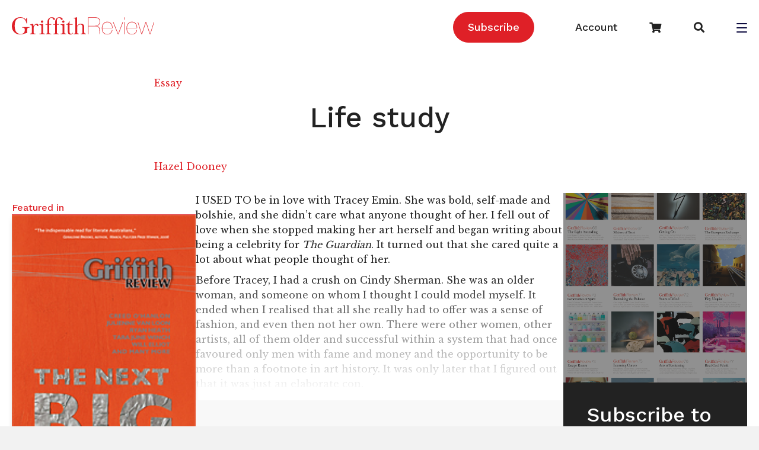

--- FILE ---
content_type: text/html; charset=UTF-8
request_url: https://www.griffithreview.com/articles/life-study/
body_size: 20468
content:
<!DOCTYPE html>
<html lang="en-US">

<head>
		<meta charset="UTF-8" />
<script>
var gform;gform||(document.addEventListener("gform_main_scripts_loaded",function(){gform.scriptsLoaded=!0}),document.addEventListener("gform/theme/scripts_loaded",function(){gform.themeScriptsLoaded=!0}),window.addEventListener("DOMContentLoaded",function(){gform.domLoaded=!0}),gform={domLoaded:!1,scriptsLoaded:!1,themeScriptsLoaded:!1,isFormEditor:()=>"function"==typeof InitializeEditor,callIfLoaded:function(o){return!(!gform.domLoaded||!gform.scriptsLoaded||!gform.themeScriptsLoaded&&!gform.isFormEditor()||(gform.isFormEditor()&&console.warn("The use of gform.initializeOnLoaded() is deprecated in the form editor context and will be removed in Gravity Forms 3.1."),o(),0))},initializeOnLoaded:function(o){gform.callIfLoaded(o)||(document.addEventListener("gform_main_scripts_loaded",()=>{gform.scriptsLoaded=!0,gform.callIfLoaded(o)}),document.addEventListener("gform/theme/scripts_loaded",()=>{gform.themeScriptsLoaded=!0,gform.callIfLoaded(o)}),window.addEventListener("DOMContentLoaded",()=>{gform.domLoaded=!0,gform.callIfLoaded(o)}))},hooks:{action:{},filter:{}},addAction:function(o,r,e,t){gform.addHook("action",o,r,e,t)},addFilter:function(o,r,e,t){gform.addHook("filter",o,r,e,t)},doAction:function(o){gform.doHook("action",o,arguments)},applyFilters:function(o){return gform.doHook("filter",o,arguments)},removeAction:function(o,r){gform.removeHook("action",o,r)},removeFilter:function(o,r,e){gform.removeHook("filter",o,r,e)},addHook:function(o,r,e,t,n){null==gform.hooks[o][r]&&(gform.hooks[o][r]=[]);var d=gform.hooks[o][r];null==n&&(n=r+"_"+d.length),gform.hooks[o][r].push({tag:n,callable:e,priority:t=null==t?10:t})},doHook:function(r,o,e){var t;if(e=Array.prototype.slice.call(e,1),null!=gform.hooks[r][o]&&((o=gform.hooks[r][o]).sort(function(o,r){return o.priority-r.priority}),o.forEach(function(o){"function"!=typeof(t=o.callable)&&(t=window[t]),"action"==r?t.apply(null,e):e[0]=t.apply(null,e)})),"filter"==r)return e[0]},removeHook:function(o,r,t,n){var e;null!=gform.hooks[o][r]&&(e=(e=gform.hooks[o][r]).filter(function(o,r,e){return!!(null!=n&&n!=o.tag||null!=t&&t!=o.priority)}),gform.hooks[o][r]=e)}});
</script>

	<meta name='viewport' content='width=device-width, initial-scale=1.0' />
	<meta http-equiv='X-UA-Compatible' content='IE=edge' />
	
	<!-- Google Tag Manager -->
<script>(function(w,d,s,l,i){w[l]=w[l]||[];w[l].push({'gtm.start':
new Date().getTime(),event:'gtm.js'});var f=d.getElementsByTagName(s)[0],
j=d.createElement(s),dl=l!='dataLayer'?'&l='+l:'';j.async=true;j.src=
'https://www.googletagmanager.com/gtm.js?id='+i+dl;f.parentNode.insertBefore(j,f);
})(window,document,'script','dataLayer','GTM-5QTX4RX');</script>
<!-- End Google Tag Manager -->

	<link rel="profile" href="https://gmpg.org/xfn/11" />
	<meta name='robots' content='index, follow, max-image-preview:large, max-snippet:-1, max-video-preview:-1' />
	<style>img:is([sizes="auto" i], [sizes^="auto," i]) { contain-intrinsic-size: 3000px 1500px }</style>
	
<!-- Social Warfare v4.5.6 https://warfareplugins.com - BEGINNING OF OUTPUT -->
<style>
	@font-face {
		font-family: "sw-icon-font";
		src:url("https://www.griffithreview.com/wp-content/plugins/social-warfare/assets/fonts/sw-icon-font.eot?ver=4.5.6");
		src:url("https://www.griffithreview.com/wp-content/plugins/social-warfare/assets/fonts/sw-icon-font.eot?ver=4.5.6#iefix") format("embedded-opentype"),
		url("https://www.griffithreview.com/wp-content/plugins/social-warfare/assets/fonts/sw-icon-font.woff?ver=4.5.6") format("woff"),
		url("https://www.griffithreview.com/wp-content/plugins/social-warfare/assets/fonts/sw-icon-font.ttf?ver=4.5.6") format("truetype"),
		url("https://www.griffithreview.com/wp-content/plugins/social-warfare/assets/fonts/sw-icon-font.svg?ver=4.5.6#1445203416") format("svg");
		font-weight: normal;
		font-style: normal;
		font-display:block;
	}
</style>
<!-- Social Warfare v4.5.6 https://warfareplugins.com - END OF OUTPUT -->


	<!-- This site is optimized with the Yoast SEO Premium plugin v26.3 (Yoast SEO v26.3) - https://yoast.com/wordpress/plugins/seo/ -->
	<title>Life study - Griffith Review</title>
	<link rel="canonical" href="https://www.griffithreview.com/articles/life-study/" />
	<meta property="og:locale" content="en_US" />
	<meta property="og:type" content="article" />
	<meta property="og:title" content="Life study" />
	<meta property="og:description" content="I USED TO be in love with Tracey Emin. She was bold, self-made and bolshie, and she didn&#8217;t care what anyone thought of her. I fell out of love when she stopped making her art herself and began writing about being a celebrity for The Guardian. It turned out that she cared quite a lot about&hellip;" />
	<meta property="og:url" content="https://www.griffithreview.com/articles/life-study/" />
	<meta property="og:site_name" content="Griffith Review" />
	<meta property="article:publisher" content="https://www.facebook.com/griffithreview" />
	<meta property="article:modified_time" content="2023-03-06T04:50:47+00:00" />
	<meta property="og:image" content="https://www.griffithreview.com/wp-content/uploads/GR-in-circle.GriffithRED-e1502076454330.png" />
	<meta property="og:image:width" content="200" />
	<meta property="og:image:height" content="200" />
	<meta property="og:image:type" content="image/png" />
	<meta name="twitter:card" content="summary_large_image" />
	<meta name="twitter:site" content="@griffithreview" />
	<meta name="twitter:label1" content="Est. reading time" />
	<meta name="twitter:data1" content="15 minutes" />
	<script type="application/ld+json" class="yoast-schema-graph">{"@context":"https://schema.org","@graph":[{"@type":"WebPage","@id":"https://www.griffithreview.com/articles/life-study/","url":"https://www.griffithreview.com/articles/life-study/","name":"Life study - Griffith Review","isPartOf":{"@id":"https://www.griffithreview.com/#website"},"datePublished":"2013-02-19T02:42:18+00:00","dateModified":"2023-03-06T04:50:47+00:00","breadcrumb":{"@id":"https://www.griffithreview.com/articles/life-study/#breadcrumb"},"inLanguage":"en-US","potentialAction":[{"@type":"ReadAction","target":["https://www.griffithreview.com/articles/life-study/"]}]},{"@type":"BreadcrumbList","@id":"https://www.griffithreview.com/articles/life-study/#breadcrumb","itemListElement":[{"@type":"ListItem","position":1,"name":"Home","item":"https://www.griffithreview.com/"},{"@type":"ListItem","position":2,"name":"Articles","item":"https://www.griffithreview.com/articles/"},{"@type":"ListItem","position":3,"name":"Life study"}]},{"@type":"WebSite","@id":"https://www.griffithreview.com/#website","url":"https://www.griffithreview.com/","name":"griffithreview.com","description":"A quarterly of new writing and ideas","publisher":{"@id":"https://www.griffithreview.com/#organization"},"potentialAction":[{"@type":"SearchAction","target":{"@type":"EntryPoint","urlTemplate":"https://www.griffithreview.com/?s={search_term_string}"},"query-input":{"@type":"PropertyValueSpecification","valueRequired":true,"valueName":"search_term_string"}}],"inLanguage":"en-US"},{"@type":"Organization","@id":"https://www.griffithreview.com/#organization","name":"griffithreview.com","url":"https://www.griffithreview.com/","logo":{"@type":"ImageObject","inLanguage":"en-US","@id":"https://www.griffithreview.com/#/schema/logo/image/","url":"https://www.griffithreview.com/wp-content/uploads/2023/05/Griffith-Review-horizontal-logo-cmyk-3-scaled.jpg","contentUrl":"https://www.griffithreview.com/wp-content/uploads/2023/05/Griffith-Review-horizontal-logo-cmyk-3-scaled.jpg","width":2560,"height":346,"caption":"griffithreview.com"},"image":{"@id":"https://www.griffithreview.com/#/schema/logo/image/"},"sameAs":["https://www.facebook.com/griffithreview","https://x.com/griffithreview","https://www.instagram.com/griffithreview/"]}]}</script>
	<!-- / Yoast SEO Premium plugin. -->


<link rel='dns-prefetch' href='//fonts.googleapis.com' />
<link href='https://fonts.gstatic.com' crossorigin rel='preconnect' />
<link rel="alternate" type="application/rss+xml" title="Griffith Review &raquo; Feed" href="https://www.griffithreview.com/feed/" />
<link rel="alternate" type="application/rss+xml" title="Griffith Review &raquo; Comments Feed" href="https://www.griffithreview.com/comments/feed/" />
<link rel="preload" href="https://www.griffithreview.com/wp-content/plugins/bb-plugin/fonts/fontawesome/5.15.4/webfonts/fa-brands-400.woff2" as="font" type="font/woff2" crossorigin="anonymous">
<link rel="preload" href="https://www.griffithreview.com/wp-content/plugins/bb-plugin/fonts/fontawesome/5.15.4/webfonts/fa-solid-900.woff2" as="font" type="font/woff2" crossorigin="anonymous">
<link rel="preload" href="https://www.griffithreview.com/wp-content/plugins/bb-plugin/fonts/fontawesome/5.15.4/webfonts/fa-regular-400.woff2" as="font" type="font/woff2" crossorigin="anonymous">
<script>
window._wpemojiSettings = {"baseUrl":"https:\/\/s.w.org\/images\/core\/emoji\/16.0.1\/72x72\/","ext":".png","svgUrl":"https:\/\/s.w.org\/images\/core\/emoji\/16.0.1\/svg\/","svgExt":".svg","source":{"concatemoji":"https:\/\/www.griffithreview.com\/wp-includes\/js\/wp-emoji-release.min.js?ver=6.8.3"}};
/*! This file is auto-generated */
!function(s,n){var o,i,e;function c(e){try{var t={supportTests:e,timestamp:(new Date).valueOf()};sessionStorage.setItem(o,JSON.stringify(t))}catch(e){}}function p(e,t,n){e.clearRect(0,0,e.canvas.width,e.canvas.height),e.fillText(t,0,0);var t=new Uint32Array(e.getImageData(0,0,e.canvas.width,e.canvas.height).data),a=(e.clearRect(0,0,e.canvas.width,e.canvas.height),e.fillText(n,0,0),new Uint32Array(e.getImageData(0,0,e.canvas.width,e.canvas.height).data));return t.every(function(e,t){return e===a[t]})}function u(e,t){e.clearRect(0,0,e.canvas.width,e.canvas.height),e.fillText(t,0,0);for(var n=e.getImageData(16,16,1,1),a=0;a<n.data.length;a++)if(0!==n.data[a])return!1;return!0}function f(e,t,n,a){switch(t){case"flag":return n(e,"\ud83c\udff3\ufe0f\u200d\u26a7\ufe0f","\ud83c\udff3\ufe0f\u200b\u26a7\ufe0f")?!1:!n(e,"\ud83c\udde8\ud83c\uddf6","\ud83c\udde8\u200b\ud83c\uddf6")&&!n(e,"\ud83c\udff4\udb40\udc67\udb40\udc62\udb40\udc65\udb40\udc6e\udb40\udc67\udb40\udc7f","\ud83c\udff4\u200b\udb40\udc67\u200b\udb40\udc62\u200b\udb40\udc65\u200b\udb40\udc6e\u200b\udb40\udc67\u200b\udb40\udc7f");case"emoji":return!a(e,"\ud83e\udedf")}return!1}function g(e,t,n,a){var r="undefined"!=typeof WorkerGlobalScope&&self instanceof WorkerGlobalScope?new OffscreenCanvas(300,150):s.createElement("canvas"),o=r.getContext("2d",{willReadFrequently:!0}),i=(o.textBaseline="top",o.font="600 32px Arial",{});return e.forEach(function(e){i[e]=t(o,e,n,a)}),i}function t(e){var t=s.createElement("script");t.src=e,t.defer=!0,s.head.appendChild(t)}"undefined"!=typeof Promise&&(o="wpEmojiSettingsSupports",i=["flag","emoji"],n.supports={everything:!0,everythingExceptFlag:!0},e=new Promise(function(e){s.addEventListener("DOMContentLoaded",e,{once:!0})}),new Promise(function(t){var n=function(){try{var e=JSON.parse(sessionStorage.getItem(o));if("object"==typeof e&&"number"==typeof e.timestamp&&(new Date).valueOf()<e.timestamp+604800&&"object"==typeof e.supportTests)return e.supportTests}catch(e){}return null}();if(!n){if("undefined"!=typeof Worker&&"undefined"!=typeof OffscreenCanvas&&"undefined"!=typeof URL&&URL.createObjectURL&&"undefined"!=typeof Blob)try{var e="postMessage("+g.toString()+"("+[JSON.stringify(i),f.toString(),p.toString(),u.toString()].join(",")+"));",a=new Blob([e],{type:"text/javascript"}),r=new Worker(URL.createObjectURL(a),{name:"wpTestEmojiSupports"});return void(r.onmessage=function(e){c(n=e.data),r.terminate(),t(n)})}catch(e){}c(n=g(i,f,p,u))}t(n)}).then(function(e){for(var t in e)n.supports[t]=e[t],n.supports.everything=n.supports.everything&&n.supports[t],"flag"!==t&&(n.supports.everythingExceptFlag=n.supports.everythingExceptFlag&&n.supports[t]);n.supports.everythingExceptFlag=n.supports.everythingExceptFlag&&!n.supports.flag,n.DOMReady=!1,n.readyCallback=function(){n.DOMReady=!0}}).then(function(){return e}).then(function(){var e;n.supports.everything||(n.readyCallback(),(e=n.source||{}).concatemoji?t(e.concatemoji):e.wpemoji&&e.twemoji&&(t(e.twemoji),t(e.wpemoji)))}))}((window,document),window._wpemojiSettings);
</script>

<link rel='stylesheet' id='social-warfare-block-css-css' href='https://www.griffithreview.com/wp-content/plugins/social-warfare/assets/js/post-editor/dist/blocks.style.build.css?ver=6.8.3' media='all' />
<style id='wp-emoji-styles-inline-css'>

	img.wp-smiley, img.emoji {
		display: inline !important;
		border: none !important;
		box-shadow: none !important;
		height: 1em !important;
		width: 1em !important;
		margin: 0 0.07em !important;
		vertical-align: -0.1em !important;
		background: none !important;
		padding: 0 !important;
	}
</style>
<link rel='stylesheet' id='wp-block-library-css' href='https://www.griffithreview.com/wp-includes/css/dist/block-library/style.min.css?ver=6.8.3' media='all' />
<style id='wp-block-library-theme-inline-css'>
.wp-block-audio :where(figcaption){color:#555;font-size:13px;text-align:center}.is-dark-theme .wp-block-audio :where(figcaption){color:#ffffffa6}.wp-block-audio{margin:0 0 1em}.wp-block-code{border:1px solid #ccc;border-radius:4px;font-family:Menlo,Consolas,monaco,monospace;padding:.8em 1em}.wp-block-embed :where(figcaption){color:#555;font-size:13px;text-align:center}.is-dark-theme .wp-block-embed :where(figcaption){color:#ffffffa6}.wp-block-embed{margin:0 0 1em}.blocks-gallery-caption{color:#555;font-size:13px;text-align:center}.is-dark-theme .blocks-gallery-caption{color:#ffffffa6}:root :where(.wp-block-image figcaption){color:#555;font-size:13px;text-align:center}.is-dark-theme :root :where(.wp-block-image figcaption){color:#ffffffa6}.wp-block-image{margin:0 0 1em}.wp-block-pullquote{border-bottom:4px solid;border-top:4px solid;color:currentColor;margin-bottom:1.75em}.wp-block-pullquote cite,.wp-block-pullquote footer,.wp-block-pullquote__citation{color:currentColor;font-size:.8125em;font-style:normal;text-transform:uppercase}.wp-block-quote{border-left:.25em solid;margin:0 0 1.75em;padding-left:1em}.wp-block-quote cite,.wp-block-quote footer{color:currentColor;font-size:.8125em;font-style:normal;position:relative}.wp-block-quote:where(.has-text-align-right){border-left:none;border-right:.25em solid;padding-left:0;padding-right:1em}.wp-block-quote:where(.has-text-align-center){border:none;padding-left:0}.wp-block-quote.is-large,.wp-block-quote.is-style-large,.wp-block-quote:where(.is-style-plain){border:none}.wp-block-search .wp-block-search__label{font-weight:700}.wp-block-search__button{border:1px solid #ccc;padding:.375em .625em}:where(.wp-block-group.has-background){padding:1.25em 2.375em}.wp-block-separator.has-css-opacity{opacity:.4}.wp-block-separator{border:none;border-bottom:2px solid;margin-left:auto;margin-right:auto}.wp-block-separator.has-alpha-channel-opacity{opacity:1}.wp-block-separator:not(.is-style-wide):not(.is-style-dots){width:100px}.wp-block-separator.has-background:not(.is-style-dots){border-bottom:none;height:1px}.wp-block-separator.has-background:not(.is-style-wide):not(.is-style-dots){height:2px}.wp-block-table{margin:0 0 1em}.wp-block-table td,.wp-block-table th{word-break:normal}.wp-block-table :where(figcaption){color:#555;font-size:13px;text-align:center}.is-dark-theme .wp-block-table :where(figcaption){color:#ffffffa6}.wp-block-video :where(figcaption){color:#555;font-size:13px;text-align:center}.is-dark-theme .wp-block-video :where(figcaption){color:#ffffffa6}.wp-block-video{margin:0 0 1em}:root :where(.wp-block-template-part.has-background){margin-bottom:0;margin-top:0;padding:1.25em 2.375em}
</style>
<style id='classic-theme-styles-inline-css'>
/*! This file is auto-generated */
.wp-block-button__link{color:#fff;background-color:#32373c;border-radius:9999px;box-shadow:none;text-decoration:none;padding:calc(.667em + 2px) calc(1.333em + 2px);font-size:1.125em}.wp-block-file__button{background:#32373c;color:#fff;text-decoration:none}
</style>
<style id='safe-svg-svg-icon-style-inline-css'>
.safe-svg-cover{text-align:center}.safe-svg-cover .safe-svg-inside{display:inline-block;max-width:100%}.safe-svg-cover svg{fill:currentColor;height:100%;max-height:100%;max-width:100%;width:100%}

</style>
<style id='global-styles-inline-css'>
:root{--wp--preset--aspect-ratio--square: 1;--wp--preset--aspect-ratio--4-3: 4/3;--wp--preset--aspect-ratio--3-4: 3/4;--wp--preset--aspect-ratio--3-2: 3/2;--wp--preset--aspect-ratio--2-3: 2/3;--wp--preset--aspect-ratio--16-9: 16/9;--wp--preset--aspect-ratio--9-16: 9/16;--wp--preset--color--black: #000000;--wp--preset--color--cyan-bluish-gray: #abb8c3;--wp--preset--color--white: #ffffff;--wp--preset--color--pale-pink: #f78da7;--wp--preset--color--vivid-red: #cf2e2e;--wp--preset--color--luminous-vivid-orange: #ff6900;--wp--preset--color--luminous-vivid-amber: #fcb900;--wp--preset--color--light-green-cyan: #7bdcb5;--wp--preset--color--vivid-green-cyan: #00d084;--wp--preset--color--pale-cyan-blue: #8ed1fc;--wp--preset--color--vivid-cyan-blue: #0693e3;--wp--preset--color--vivid-purple: #9b51e0;--wp--preset--color--fl-heading-text: #222222;--wp--preset--color--fl-body-bg: #f2f2f2;--wp--preset--color--fl-body-text: #222222;--wp--preset--color--fl-accent: #df2027;--wp--preset--color--fl-accent-hover: #222222;--wp--preset--color--fl-topbar-bg: #ffffff;--wp--preset--color--fl-topbar-text: #000000;--wp--preset--color--fl-topbar-link: #428bca;--wp--preset--color--fl-topbar-hover: #428bca;--wp--preset--color--fl-header-bg: #ffffff;--wp--preset--color--fl-header-text: #000000;--wp--preset--color--fl-header-link: #428bca;--wp--preset--color--fl-header-hover: #428bca;--wp--preset--color--fl-nav-bg: #ffffff;--wp--preset--color--fl-nav-link: #428bca;--wp--preset--color--fl-nav-hover: #428bca;--wp--preset--color--fl-content-bg: #ffffff;--wp--preset--color--fl-footer-widgets-bg: #ffffff;--wp--preset--color--fl-footer-widgets-text: #000000;--wp--preset--color--fl-footer-widgets-link: #428bca;--wp--preset--color--fl-footer-widgets-hover: #428bca;--wp--preset--color--fl-footer-bg: #ffffff;--wp--preset--color--fl-footer-text: #000000;--wp--preset--color--fl-footer-link: #428bca;--wp--preset--color--fl-footer-hover: #428bca;--wp--preset--gradient--vivid-cyan-blue-to-vivid-purple: linear-gradient(135deg,rgba(6,147,227,1) 0%,rgb(155,81,224) 100%);--wp--preset--gradient--light-green-cyan-to-vivid-green-cyan: linear-gradient(135deg,rgb(122,220,180) 0%,rgb(0,208,130) 100%);--wp--preset--gradient--luminous-vivid-amber-to-luminous-vivid-orange: linear-gradient(135deg,rgba(252,185,0,1) 0%,rgba(255,105,0,1) 100%);--wp--preset--gradient--luminous-vivid-orange-to-vivid-red: linear-gradient(135deg,rgba(255,105,0,1) 0%,rgb(207,46,46) 100%);--wp--preset--gradient--very-light-gray-to-cyan-bluish-gray: linear-gradient(135deg,rgb(238,238,238) 0%,rgb(169,184,195) 100%);--wp--preset--gradient--cool-to-warm-spectrum: linear-gradient(135deg,rgb(74,234,220) 0%,rgb(151,120,209) 20%,rgb(207,42,186) 40%,rgb(238,44,130) 60%,rgb(251,105,98) 80%,rgb(254,248,76) 100%);--wp--preset--gradient--blush-light-purple: linear-gradient(135deg,rgb(255,206,236) 0%,rgb(152,150,240) 100%);--wp--preset--gradient--blush-bordeaux: linear-gradient(135deg,rgb(254,205,165) 0%,rgb(254,45,45) 50%,rgb(107,0,62) 100%);--wp--preset--gradient--luminous-dusk: linear-gradient(135deg,rgb(255,203,112) 0%,rgb(199,81,192) 50%,rgb(65,88,208) 100%);--wp--preset--gradient--pale-ocean: linear-gradient(135deg,rgb(255,245,203) 0%,rgb(182,227,212) 50%,rgb(51,167,181) 100%);--wp--preset--gradient--electric-grass: linear-gradient(135deg,rgb(202,248,128) 0%,rgb(113,206,126) 100%);--wp--preset--gradient--midnight: linear-gradient(135deg,rgb(2,3,129) 0%,rgb(40,116,252) 100%);--wp--preset--font-size--small: 13px;--wp--preset--font-size--medium: 20px;--wp--preset--font-size--large: 36px;--wp--preset--font-size--x-large: 42px;--wp--preset--spacing--20: 0.44rem;--wp--preset--spacing--30: 0.67rem;--wp--preset--spacing--40: 1rem;--wp--preset--spacing--50: 1.5rem;--wp--preset--spacing--60: 2.25rem;--wp--preset--spacing--70: 3.38rem;--wp--preset--spacing--80: 5.06rem;--wp--preset--shadow--natural: 6px 6px 9px rgba(0, 0, 0, 0.2);--wp--preset--shadow--deep: 12px 12px 50px rgba(0, 0, 0, 0.4);--wp--preset--shadow--sharp: 6px 6px 0px rgba(0, 0, 0, 0.2);--wp--preset--shadow--outlined: 6px 6px 0px -3px rgba(255, 255, 255, 1), 6px 6px rgba(0, 0, 0, 1);--wp--preset--shadow--crisp: 6px 6px 0px rgba(0, 0, 0, 1);}:where(.is-layout-flex){gap: 0.5em;}:where(.is-layout-grid){gap: 0.5em;}body .is-layout-flex{display: flex;}.is-layout-flex{flex-wrap: wrap;align-items: center;}.is-layout-flex > :is(*, div){margin: 0;}body .is-layout-grid{display: grid;}.is-layout-grid > :is(*, div){margin: 0;}:where(.wp-block-columns.is-layout-flex){gap: 2em;}:where(.wp-block-columns.is-layout-grid){gap: 2em;}:where(.wp-block-post-template.is-layout-flex){gap: 1.25em;}:where(.wp-block-post-template.is-layout-grid){gap: 1.25em;}.has-black-color{color: var(--wp--preset--color--black) !important;}.has-cyan-bluish-gray-color{color: var(--wp--preset--color--cyan-bluish-gray) !important;}.has-white-color{color: var(--wp--preset--color--white) !important;}.has-pale-pink-color{color: var(--wp--preset--color--pale-pink) !important;}.has-vivid-red-color{color: var(--wp--preset--color--vivid-red) !important;}.has-luminous-vivid-orange-color{color: var(--wp--preset--color--luminous-vivid-orange) !important;}.has-luminous-vivid-amber-color{color: var(--wp--preset--color--luminous-vivid-amber) !important;}.has-light-green-cyan-color{color: var(--wp--preset--color--light-green-cyan) !important;}.has-vivid-green-cyan-color{color: var(--wp--preset--color--vivid-green-cyan) !important;}.has-pale-cyan-blue-color{color: var(--wp--preset--color--pale-cyan-blue) !important;}.has-vivid-cyan-blue-color{color: var(--wp--preset--color--vivid-cyan-blue) !important;}.has-vivid-purple-color{color: var(--wp--preset--color--vivid-purple) !important;}.has-black-background-color{background-color: var(--wp--preset--color--black) !important;}.has-cyan-bluish-gray-background-color{background-color: var(--wp--preset--color--cyan-bluish-gray) !important;}.has-white-background-color{background-color: var(--wp--preset--color--white) !important;}.has-pale-pink-background-color{background-color: var(--wp--preset--color--pale-pink) !important;}.has-vivid-red-background-color{background-color: var(--wp--preset--color--vivid-red) !important;}.has-luminous-vivid-orange-background-color{background-color: var(--wp--preset--color--luminous-vivid-orange) !important;}.has-luminous-vivid-amber-background-color{background-color: var(--wp--preset--color--luminous-vivid-amber) !important;}.has-light-green-cyan-background-color{background-color: var(--wp--preset--color--light-green-cyan) !important;}.has-vivid-green-cyan-background-color{background-color: var(--wp--preset--color--vivid-green-cyan) !important;}.has-pale-cyan-blue-background-color{background-color: var(--wp--preset--color--pale-cyan-blue) !important;}.has-vivid-cyan-blue-background-color{background-color: var(--wp--preset--color--vivid-cyan-blue) !important;}.has-vivid-purple-background-color{background-color: var(--wp--preset--color--vivid-purple) !important;}.has-black-border-color{border-color: var(--wp--preset--color--black) !important;}.has-cyan-bluish-gray-border-color{border-color: var(--wp--preset--color--cyan-bluish-gray) !important;}.has-white-border-color{border-color: var(--wp--preset--color--white) !important;}.has-pale-pink-border-color{border-color: var(--wp--preset--color--pale-pink) !important;}.has-vivid-red-border-color{border-color: var(--wp--preset--color--vivid-red) !important;}.has-luminous-vivid-orange-border-color{border-color: var(--wp--preset--color--luminous-vivid-orange) !important;}.has-luminous-vivid-amber-border-color{border-color: var(--wp--preset--color--luminous-vivid-amber) !important;}.has-light-green-cyan-border-color{border-color: var(--wp--preset--color--light-green-cyan) !important;}.has-vivid-green-cyan-border-color{border-color: var(--wp--preset--color--vivid-green-cyan) !important;}.has-pale-cyan-blue-border-color{border-color: var(--wp--preset--color--pale-cyan-blue) !important;}.has-vivid-cyan-blue-border-color{border-color: var(--wp--preset--color--vivid-cyan-blue) !important;}.has-vivid-purple-border-color{border-color: var(--wp--preset--color--vivid-purple) !important;}.has-vivid-cyan-blue-to-vivid-purple-gradient-background{background: var(--wp--preset--gradient--vivid-cyan-blue-to-vivid-purple) !important;}.has-light-green-cyan-to-vivid-green-cyan-gradient-background{background: var(--wp--preset--gradient--light-green-cyan-to-vivid-green-cyan) !important;}.has-luminous-vivid-amber-to-luminous-vivid-orange-gradient-background{background: var(--wp--preset--gradient--luminous-vivid-amber-to-luminous-vivid-orange) !important;}.has-luminous-vivid-orange-to-vivid-red-gradient-background{background: var(--wp--preset--gradient--luminous-vivid-orange-to-vivid-red) !important;}.has-very-light-gray-to-cyan-bluish-gray-gradient-background{background: var(--wp--preset--gradient--very-light-gray-to-cyan-bluish-gray) !important;}.has-cool-to-warm-spectrum-gradient-background{background: var(--wp--preset--gradient--cool-to-warm-spectrum) !important;}.has-blush-light-purple-gradient-background{background: var(--wp--preset--gradient--blush-light-purple) !important;}.has-blush-bordeaux-gradient-background{background: var(--wp--preset--gradient--blush-bordeaux) !important;}.has-luminous-dusk-gradient-background{background: var(--wp--preset--gradient--luminous-dusk) !important;}.has-pale-ocean-gradient-background{background: var(--wp--preset--gradient--pale-ocean) !important;}.has-electric-grass-gradient-background{background: var(--wp--preset--gradient--electric-grass) !important;}.has-midnight-gradient-background{background: var(--wp--preset--gradient--midnight) !important;}.has-small-font-size{font-size: var(--wp--preset--font-size--small) !important;}.has-medium-font-size{font-size: var(--wp--preset--font-size--medium) !important;}.has-large-font-size{font-size: var(--wp--preset--font-size--large) !important;}.has-x-large-font-size{font-size: var(--wp--preset--font-size--x-large) !important;}
:where(.wp-block-post-template.is-layout-flex){gap: 1.25em;}:where(.wp-block-post-template.is-layout-grid){gap: 1.25em;}
:where(.wp-block-columns.is-layout-flex){gap: 2em;}:where(.wp-block-columns.is-layout-grid){gap: 2em;}
:root :where(.wp-block-pullquote){font-size: 1.5em;line-height: 1.6;}
</style>
<link rel='stylesheet' id='woocommerce-layout-css' href='https://www.griffithreview.com/wp-content/plugins/woocommerce/assets/css/woocommerce-layout.css?ver=10.3.7' media='all' />
<link rel='stylesheet' id='woocommerce-smallscreen-css' href='https://www.griffithreview.com/wp-content/plugins/woocommerce/assets/css/woocommerce-smallscreen.css?ver=10.3.7' media='only screen and (max-width: 767px)' />
<link rel='stylesheet' id='woocommerce-general-css' href='https://www.griffithreview.com/wp-content/plugins/woocommerce/assets/css/woocommerce.css?ver=10.3.7' media='all' />
<style id='woocommerce-inline-inline-css'>
.woocommerce form .form-row .required { visibility: visible; }
</style>
<link rel='stylesheet' id='font-awesome-5-css' href='https://www.griffithreview.com/wp-content/plugins/bb-plugin/fonts/fontawesome/5.15.4/css/all.min.css?ver=2.9.4' media='all' />
<link rel='stylesheet' id='dashicons-css' href='https://www.griffithreview.com/wp-includes/css/dashicons.min.css?ver=6.8.3' media='all' />
<link rel='stylesheet' id='fl-builder-layout-bundle-f850a81425b004d99fdf04bef66cc998-css' href='https://www.griffithreview.com/wp-content/uploads/bb-plugin/cache/f850a81425b004d99fdf04bef66cc998-layout-bundle.css?ver=2.9.4-1.5.2' media='all' />
<link rel='stylesheet' id='social_warfare-css' href='https://www.griffithreview.com/wp-content/plugins/social-warfare/assets/css/style.min.css?ver=4.5.6' media='all' />
<link rel='stylesheet' id='brands-styles-css' href='https://www.griffithreview.com/wp-content/plugins/woocommerce/assets/css/brands.css?ver=10.3.7' media='all' />
<link rel='stylesheet' id='searchwp-forms-css' href='https://www.griffithreview.com/wp-content/plugins/searchwp/assets/css/frontend/search-forms.min.css?ver=4.5.3' media='all' />
<link rel='stylesheet' id='jquery-magnificpopup-css' href='https://www.griffithreview.com/wp-content/plugins/bb-plugin/css/jquery.magnificpopup.min.css?ver=2.9.4' media='all' />
<link rel='stylesheet' id='base-css' href='https://www.griffithreview.com/wp-content/themes/bb-theme/css/base.min.css?ver=1.7.19' media='all' />
<link rel='stylesheet' id='fl-automator-skin-css' href='https://www.griffithreview.com/wp-content/uploads/bb-theme/skin-690fac8f4d37c.css?ver=1.7.19' media='all' />
<link rel='stylesheet' id='fl-child-theme-css' href='https://www.griffithreview.com/wp-content/themes/griffith-review/style.css?ver=6.8.3' media='all' />
<link rel='stylesheet' id='fl-builder-google-fonts-e955c9c3d0391e2be19d3e1e3e559cb3-css' href='//fonts.googleapis.com/css?family=Libre+Baskerville%3A400%2C300%2C700%7CWork+Sans%3A500%2C700%2C400&#038;ver=6.8.3' media='all' />
<script src="https://www.griffithreview.com/wp-includes/js/jquery/jquery.min.js?ver=3.7.1" id="jquery-core-js"></script>
<script src="https://www.griffithreview.com/wp-includes/js/jquery/jquery-migrate.min.js?ver=3.4.1" id="jquery-migrate-js"></script>
<script src="https://www.griffithreview.com/wp-content/plugins/woocommerce/assets/js/jquery-blockui/jquery.blockUI.min.js?ver=2.7.0-wc.10.3.7" id="wc-jquery-blockui-js" defer data-wp-strategy="defer"></script>
<script id="wc-add-to-cart-js-extra">
var wc_add_to_cart_params = {"ajax_url":"\/wp-admin\/admin-ajax.php","wc_ajax_url":"\/?wc-ajax=%%endpoint%%","i18n_view_cart":"View cart","cart_url":"https:\/\/www.griffithreview.com\/cart\/","is_cart":"","cart_redirect_after_add":"yes"};
</script>
<script src="https://www.griffithreview.com/wp-content/plugins/woocommerce/assets/js/frontend/add-to-cart.min.js?ver=10.3.7" id="wc-add-to-cart-js" defer data-wp-strategy="defer"></script>
<script src="https://www.griffithreview.com/wp-content/plugins/woocommerce/assets/js/js-cookie/js.cookie.min.js?ver=2.1.4-wc.10.3.7" id="wc-js-cookie-js" defer data-wp-strategy="defer"></script>
<script id="woocommerce-js-extra">
var woocommerce_params = {"ajax_url":"\/wp-admin\/admin-ajax.php","wc_ajax_url":"\/?wc-ajax=%%endpoint%%","i18n_password_show":"Show password","i18n_password_hide":"Hide password"};
</script>
<script src="https://www.griffithreview.com/wp-content/plugins/woocommerce/assets/js/frontend/woocommerce.min.js?ver=10.3.7" id="woocommerce-js" defer data-wp-strategy="defer"></script>
<link rel="https://api.w.org/" href="https://www.griffithreview.com/wp-json/" /><link rel="alternate" title="JSON" type="application/json" href="https://www.griffithreview.com/wp-json/wp/v2/articles/4445" /><link rel="EditURI" type="application/rsd+xml" title="RSD" href="https://www.griffithreview.com/xmlrpc.php?rsd" />
<link rel='shortlink' href='https://www.griffithreview.com/?p=4445' />
<link rel="alternate" title="oEmbed (JSON)" type="application/json+oembed" href="https://www.griffithreview.com/wp-json/oembed/1.0/embed?url=https%3A%2F%2Fwww.griffithreview.com%2Farticles%2Flife-study%2F" />
<link rel="alternate" title="oEmbed (XML)" type="text/xml+oembed" href="https://www.griffithreview.com/wp-json/oembed/1.0/embed?url=https%3A%2F%2Fwww.griffithreview.com%2Farticles%2Flife-study%2F&#038;format=xml" />
<meta name="generator" content="MadeByFreeBeer"><script type="text/javascript">
  (function(c) {
    var script = document.createElement("script");
    script.src = "https://js.memberful.com/embed.js";
    script.onload = function() { Memberful.setup(c) };
    document.head.appendChild(script);
  })({
    site: ["https:\/\/griffithreview.memberful.com"]  });
</script>
	<noscript><style>.woocommerce-product-gallery{ opacity: 1 !important; }</style></noscript>
			<style id="wp-custom-css">
			.quote-indent {
	padding-left: 40px;
}		</style>
		</head>

<body class="wp-singular articles-template-default single single-articles postid-4445 wp-theme-bb-theme wp-child-theme-griffith-review theme-bb-theme fl-builder-2-9-4 fl-themer-1-5-2 fl-theme-1-7-19 fl-no-js woocommerce-no-js fl-theme-builder-header fl-theme-builder-header-header fl-theme-builder-footer fl-theme-builder-footer-footer fl-theme-builder-singular fl-theme-builder-singular-single-edition-copy fl-framework-base fl-preset-default fl-full-width fl-search-active" itemscope="itemscope" itemtype="https://schema.org/WebPage">
	<!-- Google Tag Manager (noscript) -->
<noscript><iframe src="https://www.googletagmanager.com/ns.html?id=GTM-5QTX4RX"
height="0" width="0" style="display:none;visibility:hidden"></iframe></noscript>
<!-- End Google Tag Manager (noscript) -->
	<a aria-label="Skip to content" class="fl-screen-reader-text" href="#fl-main-content">Skip to content</a>	<div class="fl-page">
		<header class="fl-builder-content fl-builder-content-14 fl-builder-global-templates-locked" data-post-id="14" data-type="header" data-sticky="1" data-sticky-on="all" data-sticky-breakpoint="medium" data-shrink="0" data-overlay="0" data-overlay-bg="transparent" data-shrink-image-height="50px" role="banner" itemscope="itemscope" itemtype="http://schema.org/WPHeader"><div class="fl-row fl-row-full-width fl-row-bg-color fl-node-ojxz5i3lw26k fl-row-default-height fl-row-align-center" data-node="ojxz5i3lw26k">
	<div class="fl-row-content-wrap">
						<div class="fl-row-content fl-row-full-width fl-node-content">
		
<div class="fl-col-group fl-node-nsxqo8t7vpez" data-node="nsxqo8t7vpez">
			<div class="fl-col fl-node-62aiz9ymxul7 fl-col-bg-color" data-node="62aiz9ymxul7">
	<div class="fl-col-content fl-node-content"><div class="fl-module fl-module-header-menu fl-node-g863djuwnqfk" data-node="g863djuwnqfk">
	<div class="fl-module-content fl-node-content">
		
<header id="masthead" class="site-header">
	<div class="header-menu flex space-between align-center">
		<div class="flex align-center logo-menu">
			<a href="https://www.griffithreview.com/" class="site-logo" rel="home">
					<img decoding="async" src="https://www.griffithreview.com/wp-content/uploads/2022/06/logo-text.svg" alt="Griffith Review Logo" />
			</a>
			<div class="menu-nav flex  align-center">
				<div class="main-menu"><ul id="menu-homepage-2022" class="menu"><li id="menu-item-56062" class="menu-item menu-item-type-custom menu-item-object-custom menu-item-has-children menu-item-56062"><a href="https://www.griffithreview.com/editions/past-perfect/">Editions</a>
<ul class="sub-menu">
	<li id="menu-item-56063" class="menu-item menu-item-type-custom menu-item-object-custom menu-item-56063"><a href="https://www.griffithreview.com/editions/best-dressed/">Latest edition</a></li>
	<li id="menu-item-1005755110923" class="menu-item menu-item-type-custom menu-item-object-custom menu-item-1005755110923"><a href="https://www.griffithreview.com/curated-collections/">Collections</a></li>
	<li id="menu-item-56064" class="menu-item menu-item-type-custom menu-item-object-custom menu-item-56064"><a href="https://www.griffithreview.com/editions/">Archive</a></li>
	<li id="menu-item-55901" class="menu-item menu-item-type-custom menu-item-object-custom menu-item-55901"><a href="/contributors/">Contributors</a></li>
</ul>
</li>
<li id="menu-item-55855" class="menu-item menu-item-type-custom menu-item-object-custom menu-item-55855"><a href="/article_type/gr-online/">GR Online</a></li>
<li id="menu-item-55856" class="menu-item menu-item-type-custom menu-item-object-custom menu-item-55856"><a href="/events/">Events</a></li>
<li id="menu-item-55857" class="menu-item menu-item-type-custom menu-item-object-custom menu-item-55857"><a href="/for-writers/">For Writers</a></li>
<li id="menu-item-56263" class="menu-item menu-item-type-custom menu-item-object-custom menu-item-has-children menu-item-56263"><a href="https://www.griffithreview.com/shop-griffith-review/">Shop</a>
<ul class="sub-menu">
	<li id="menu-item-57185" class="menu-item menu-item-type-post_type menu-item-object-page menu-item-57185"><a href="https://www.griffithreview.com/shop-griffith-review/">Subscriptions</a></li>
	<li id="menu-item-57054" class="menu-item menu-item-type-custom menu-item-object-custom menu-item-57054"><a href="/editions/">Single editions</a></li>
	<li id="menu-item-57052" class="menu-item menu-item-type-post_type menu-item-object-page menu-item-57052"><a href="https://www.griffithreview.com/cart/">Cart</a></li>
</ul>
</li>
<li id="menu-item-57278" class="menu-item menu-item-type-custom menu-item-object-custom menu-item-57278"><a href="https://www.griffithreview.com/?memberful_endpoint=auth">Sign in</a></li>
</ul></div>				<div class="social-media">
													<a href="https://www.facebook.com/griffithreview/" class="social">
									<span class="fl-icon">
										<i class="fab fa-facebook-f" aria-hidden="true"></i>
									</span>
								</a>
															<a href="https://twitter.com/GriffithReview" class="social">
									<span class="fl-icon">
										<i class="fab fa-twitter" aria-hidden="true"></i>
									</span>
								</a>
															<a href="https://www.instagram.com/griffithreview/" class="social">
									<span class="fl-icon">
										<i class="fab fa-instagram-square" aria-hidden="true"></i>
									</span>
								</a>
											</div>
				<div class="footer-menu"><ul id="menu-footer-menu" class="menu"><li id="menu-item-55852" class="menu-item menu-item-type-post_type menu-item-object-page menu-item-55852"><a href="https://www.griffithreview.com/about-griffith-review/">About us</a></li>
<li id="menu-item-55870" class="menu-item menu-item-type-post_type menu-item-object-page menu-item-55870"><a href="https://www.griffithreview.com/support-griffith-review/">Support us</a></li>
<li id="menu-item-55871" class="menu-item menu-item-type-post_type menu-item-object-page menu-item-55871"><a href="https://www.griffithreview.com/contact-griffith-review-2/">Contact</a></li>
<li id="menu-item-55875" class="menu-item menu-item-type-post_type menu-item-object-page menu-item-55875"><a href="https://www.griffithreview.com/faqs/">FAQs</a></li>
<li id="menu-item-55874" class="menu-item menu-item-type-post_type menu-item-object-page menu-item-55874"><a href="https://www.griffithreview.com/accessibility/">Accessibility</a></li>
</ul></div>			</div>
		</div>
		<div class="flex align-center menu-highlight">
			<a href="https://griffithreview.memberful.com/account" class="btn sign-in">Account</a>
			<button class="mobmenu flex align-center justify-content" aria-label="Menu">
				<span class="burger">
					<span></span>
				</span>
			</button>
			<a href="/cart" class="cart-button">
				<span class="fl-icon">
					<i class="fas fa-shopping-cart" aria-hidden="true"></i>
				</span>
			</a>
			<a href="/shop/" class="btn contact-us">Subscribe</a>
			<a href="javascript:void();" class="search-button">
				<span class="fl-icon">
					<i class="fas fa-search" aria-hidden="true"></i>
				</span>
			</a>
		</div>
	</div>
	<div class="search-box">
		<div class="search-top flex space-between">
			<a href="https://www.griffithreview.com/" class="site-logo" rel="home">
				<img decoding="async" src="https://www.griffithreview.com/wp-content/uploads/2022/06/logo-text.svg" alt="Griffith Review Logo" />
			</a>		
			<button class="search-close" aria-label="Menu">
				<span class="close">
					<span></span>
				</span>
			</button>
		</div>
		<form aria-label="Search" method="get" role="search" action="https://www.griffithreview.com/" title="Type and press Enter to search.">
	<input aria-label="Search" type="search" class="fl-search-input form-control" name="s" placeholder="Search"  value="" onfocus="if (this.value === 'Search') { this.value = ''; }" onblur="if (this.value === '') this.value='Search';" />
	<button>
		<span class="fl-icon">
			<i class="fas fa-search" aria-hidden="true"></i>
		</span>
	</button>
</form>
	</div>
</header>
	</div>
</div>
</div>
</div>
	</div>
		</div>
	</div>
</div>
</header>		<div id="fl-main-content" class="fl-page-content" itemprop="mainContentOfPage" role="main">

			<div class="fl-builder-content fl-builder-content-55868 fl-builder-global-templates-locked" data-post-id="55868"><div class="fl-row fl-row-full-width fl-row-bg-none fl-node-nlr2xz35gsdw fl-row-default-height fl-row-align-center" data-node="nlr2xz35gsdw">
	<div class="fl-row-content-wrap">
						<div class="fl-row-content fl-row-fixed-width fl-node-content">
		
<div class="fl-col-group fl-node-ar57q8xgwmkt" data-node="ar57q8xgwmkt">
			<div class="fl-col fl-node-ly9rukecqh46 fl-col-bg-color" data-node="ly9rukecqh46">
	<div class="fl-col-content fl-node-content"><div class="fl-module fl-module-rich-text fl-node-9n0r2iw56uja" data-node="9n0r2iw56uja">
	<div class="fl-module-content fl-node-content">
		<div class="fl-rich-text">
	<p><a href="https://www.griffithreview.com/article_type/essay/" rel="tag" class="essay">Essay</a></p>
</div>
	</div>
</div>
<div class="fl-module fl-module-heading fl-node-pnm83qg4jowv" data-node="pnm83qg4jowv">
	<div class="fl-module-content fl-node-content">
		<h2 class="fl-heading">
		<span class="fl-heading-text">Life study</span>
	</h2>
	</div>
</div>
<div class="fl-module fl-module-heading fl-node-nkujmyvz6x25" data-node="nkujmyvz6x25">
	<div class="fl-module-content fl-node-content">
		<h4 class="fl-heading">
		<span class="fl-heading-text"></span>
	</h4>
	</div>
</div>
<div class="fl-module fl-module-rich-text fl-node-mk4b0c8nhg1i" data-node="mk4b0c8nhg1i">
	<div class="fl-module-content fl-node-content">
		<div class="fl-rich-text">
	<div>
<div><a href="https://www.griffithreview.com/contributors/hazel-dooney/">Hazel Dooney</a></div>
</div>
</div>
	</div>
</div>
</div>
</div>
	</div>
		</div>
	</div>
</div>
<div class="fl-row fl-row-full-width fl-row-bg-none fl-node-rbt3i4cysod1 fl-row-default-height fl-row-align-center" data-node="rbt3i4cysod1">
	<div class="fl-row-content-wrap">
						<div class="fl-row-content fl-row-fixed-width fl-node-content">
		
<div class="fl-col-group fl-node-6ta3q4id1vlh fl-col-group-equal-height fl-col-group-align-top fl-col-group-custom-width fl-col-group-responsive-reversed" data-node="6ta3q4id1vlh">
			<div class="fl-col fl-node-cibweuo6tmgv fl-col-bg-color fl-col-small fl-col-small-custom-width" data-node="cibweuo6tmgv">
	<div class="fl-col-content fl-node-content"><div class="fl-module fl-module-heading fl-node-53smnbkag8z2" data-node="53smnbkag8z2">
	<div class="fl-module-content fl-node-content">
		<h3 class="fl-heading">
		<span class="fl-heading-text">Featured in</span>
	</h3>
	</div>
</div>
<div class="fl-module fl-module-separator fl-node-2m8ner4txcpw" data-node="2m8ner4txcpw">
	<div class="fl-module-content fl-node-content">
		<div class="fl-separator"></div>
	</div>
</div>
<div class="fl-module fl-module-connected-edition fl-node-eop53xl4vnhz" data-node="eop53xl4vnhz">
	<div class="fl-module-content fl-node-content">
		<!--fwp-loop-->
<article class="edition-feature">
	<a href="https://www.griffithreview.com/editions/the-next-big-thing/"><img width="170" height="261" src="https://www.griffithreview.com/wp-content/uploads/ED13-large-1.jpg" class="attachment-large size-large wp-post-image" alt="" decoding="async" loading="lazy" srcset="https://www.griffithreview.com/wp-content/uploads/ED13-large-1.jpg 170w, https://www.griffithreview.com/wp-content/uploads/ED13-large-1-52x80.jpg 52w, https://www.griffithreview.com/wp-content/uploads/ED13-large-1-55x85.jpg 55w, https://www.griffithreview.com/wp-content/uploads/ED13-large-1-120x183.jpg 120w, https://www.griffithreview.com/wp-content/uploads/ED13-large-1-86x133.jpg 86w, https://www.griffithreview.com/wp-content/uploads/ED13-large-1-78x121.jpg 78w, https://www.griffithreview.com/wp-content/uploads/ED13-large-1-153x236.jpg 153w, https://www.griffithreview.com/wp-content/uploads/ED13-large-1-44x69.jpg 44w" sizes="auto, (max-width: 170px) 100vw, 170px" /></a>
	<div class="edition-links edition-single">
					<a href="https://www.griffithreview.com/store/the-next-big-thing/" class="btn">Buy</a>
			$19.95			</div>
	<div class="edition-details">
	<ul>
		<li>Published 20060905</li>
		<li>ISBN: 9780733319389</li>
		<li>Extent: 288 pp</li>
		<li>Paperback (234 x 153mm)</li>
	</ul>
	</div>
</article>
	</div>
</div>
</div>
</div>
			<div class="fl-col fl-node-v30x18rt5297 fl-col-bg-color fl-col-small fl-col-small-custom-width" data-node="v30x18rt5297">
	<div class="fl-col-content fl-node-content"><div class="fl-module fl-module-feature-image fl-node-hdebv516noxm" data-node="hdebv516noxm">
	<div class="fl-module-content fl-node-content">
			</div>
</div>
<div class="fl-module fl-module-article-content fl-node-8ubven96z5iy" data-node="8ubven96z5iy">
	<div class="fl-module-content fl-node-content">
		<div class='memberful-global-teaser-content'>
<p>I USED TO be in love with Tracey Emin. She was bold, self-made and bolshie, and she didn&#8217;t care what anyone thought of her. I fell out of love when she stopped making her art herself and began writing about being a celebrity for <em>The Guardian</em>. It turned out that she cared quite a lot about what people thought of her.</p>
<p>Before Tracey, I had a crush on Cindy Sherman. She was an older woman, and someone on whom I thought I could model myself. It ended when I realised that all she really had to offer was a sense of fashion, and even then not her own. There were other women, other artists, all of them older and successful within a system that had once favoured only men with fame and money and the opportunity to be more than a footnote in art history. It was only later that I figured out that it was just an elaborate con.</p>
</div>
<style>
        .memberful-global-teaser-content p:last-child{
            -webkit-mask-image: linear-gradient(180deg, #000 0%, transparent);
            mask-image: linear-gradient(180deg, #000 0%, transparent);
        }
    </style>
<div class='memberful-global-marketing-content'><a href="https://www.griffithreview.com/shop-griffith-review/" target="_blank" rel="noopener"><img loading="lazy" decoding="async" class="alignnone size-medium wp-image-1005755110088" src="https://www.griffithreview.com/wp-content/uploads/2023/04/Website-banner-paywall-2-1020x719.png" alt="" width="1020" height="719" srcset="https://www.griffithreview.com/wp-content/uploads/2023/04/Website-banner-paywall-2-1020x719.png 1020w, https://www.griffithreview.com/wp-content/uploads/2023/04/Website-banner-paywall-2-767x541.png 767w, https://www.griffithreview.com/wp-content/uploads/2023/04/Website-banner-paywall-2-768x541.png 768w, https://www.griffithreview.com/wp-content/uploads/2023/04/Website-banner-paywall-2-300x211.png 300w, https://www.griffithreview.com/wp-content/uploads/2023/04/Website-banner-paywall-2.png 1220w" sizes="auto, (max-width: 1020px) 100vw, 1020px" /></a></p>
<p style="text-align: center">Already a subscriber? <a href="https://www.griffithreview.com/?memberful_endpoint=auth">Sign in here</a></p>
<p style="text-align: center">If you are an educator or student wishing to access content for study purposes please contact us at griffithreview@griffith.edu.au</p>
</div>
<div class="swp-content-locator"></div>	</div>
</div>
<div class="fl-module fl-module-heading fl-node-fd82clbz7eq9" data-node="fd82clbz7eq9">
	<div class="fl-module-content fl-node-content">
		<h5 class="fl-heading">
		<span class="fl-heading-text">Share article</span>
	</h5>
	</div>
</div>
<div class="fl-module fl-module-rich-text fl-node-wzj9kgl7cmei" data-node="wzj9kgl7cmei">
	<div class="fl-module-content fl-node-content">
		<div class="fl-rich-text">
	<p><div class="swp_social_panel swp_horizontal_panel swp_flat_fresh  swp_default_full_color swp_individual_full_color swp_other_full_color scale-100  scale-" data-min-width="1100" data-float-color="#ffffff" data-float="none" data-float-mobile="none" data-transition="slide" data-post-id="4445" ><div class="nc_tweetContainer swp_share_button swp_twitter" data-network="twitter"><a class="nc_tweet swp_share_link" rel="nofollow noreferrer noopener" target="_blank" href="https://twitter.com/intent/tweet?text=Life+study&url=https%3A%2F%2Fwww.griffithreview.com%2Farticles%2Flife-study%2F" data-link="https://twitter.com/intent/tweet?text=Life+study&url=https%3A%2F%2Fwww.griffithreview.com%2Farticles%2Flife-study%2F"><span class="swp_count swp_hide"><span class="iconFiller"><span class="spaceManWilly"><i class="sw swp_twitter_icon"></i><span class="swp_share">Tweet</span></span></span></span></a></div><div class="nc_tweetContainer swp_share_button swp_facebook" data-network="facebook"><a class="nc_tweet swp_share_link" rel="nofollow noreferrer noopener" target="_blank" href="https://www.facebook.com/share.php?u=https%3A%2F%2Fwww.griffithreview.com%2Farticles%2Flife-study%2F" data-link="https://www.facebook.com/share.php?u=https%3A%2F%2Fwww.griffithreview.com%2Farticles%2Flife-study%2F"><span class="swp_count swp_hide"><span class="iconFiller"><span class="spaceManWilly"><i class="sw swp_facebook_icon"></i><span class="swp_share">Share</span></span></span></span></a></div><div class="nc_tweetContainer swp_share_button swp_linkedin" data-network="linkedin"><a class="nc_tweet swp_share_link" rel="nofollow noreferrer noopener" target="_blank" href="https://www.linkedin.com/cws/share?url=https%3A%2F%2Fwww.griffithreview.com%2Farticles%2Flife-study%2F" data-link="https://www.linkedin.com/cws/share?url=https%3A%2F%2Fwww.griffithreview.com%2Farticles%2Flife-study%2F"><span class="swp_count swp_hide"><span class="iconFiller"><span class="spaceManWilly"><i class="sw swp_linkedin_icon"></i><span class="swp_share">Share</span></span></span></span></a></div><div class="nc_tweetContainer swp_share_button swp_pinterest" data-network="pinterest"><a rel="nofollow noreferrer noopener" class="nc_tweet swp_share_link noPop" href="https://pinterest.com/pin/create/button/?url=https%3A%2F%2Fwww.griffithreview.com%2Farticles%2Flife-study%2F" onClick="event.preventDefault(); 
							var e=document.createElement('script');
							e.setAttribute('type','text/javascript');
							e.setAttribute('charset','UTF-8');
							e.setAttribute('src','//assets.pinterest.com/js/pinmarklet.js?r='+Math.random()*99999999);
							document.body.appendChild(e);
						" ><span class="swp_count swp_hide"><span class="iconFiller"><span class="spaceManWilly"><i class="sw swp_pinterest_icon"></i><span class="swp_share">Pin</span></span></span></span></a></div><div class="nc_tweetContainer swp_share_button total_shares total_sharesalt" ><span class="swp_count ">0 <span class="swp_label">Shares</span></span></div></div></p>
</div>
	</div>
</div>
</div>
</div>
			<div class="fl-col fl-node-o6hycf1ed97r fl-col-bg-color fl-col-small fl-visible-desktop fl-visible-large sticky-container" data-node="o6hycf1ed97r">
	<div class="fl-col-content fl-node-content"><div class="fl-module fl-module-sticky-sidebar fl-node-w4eko968ly75" data-node="w4eko968ly75">
	<div class="fl-module-content fl-node-content">
		
	<a href="https://www.griffithreview.com/shop-griffith-review/" class="sticky-sidebar">	
		<div style="background-image: url('https://www.griffithreview.com/wp-content/uploads/2023/01/Banner-website-quarterly-editions-covers.png')" class="sticky-top"></div>
		<div class="sticky-bottom">
			<h4>Subscribe to great writing</h4>
			<p>Access starts at just $6 per month. Print and digital options to suit every budget!</p>
							<div class="btn">Learn more</div>
					</div>
	</a>
	</div>
</div>
</div>
</div>
	</div>
		</div>
	</div>
</div>
<div class="fl-row fl-row-full-width fl-row-bg-color fl-node-dly2vzo13n7i fl-row-default-height fl-row-align-center" data-node="dly2vzo13n7i">
	<div class="fl-row-content-wrap">
						<div class="fl-row-content fl-row-fixed-width fl-node-content">
		
<div class="fl-col-group fl-node-pcgikv3slm70 fl-col-group-custom-width" data-node="pcgikv3slm70">
			<div class="fl-col fl-node-6zpw0nka7j4e fl-col-bg-color fl-col-small fl-col-small-custom-width" data-node="6zpw0nka7j4e">
	<div class="fl-col-content fl-node-content"><div class="fl-module fl-module-more-from-contributor fl-node-hsx3wp15ankv" data-node="hsx3wp15ankv">
	<div class="fl-module-content fl-node-content">
		

<div class="custom-contributor-wrapper flex">
											<div class="heading-row">
				<h3>More from author</h3>
			</div>
				<article class="post-default featured-small contributor">
            <a href="https://www.griffithreview.com/articles/the-future-of-art-fraud/" class="featured-image"><img width="1200" height="768" src="https://www.griffithreview.com/wp-content/uploads/2023/02/GettyImages-1157214346-1.jpg" class="attachment-post-thumbnail size-post-thumbnail wp-post-image" alt="" decoding="async" loading="lazy" srcset="https://www.griffithreview.com/wp-content/uploads/2023/02/GettyImages-1157214346-1.jpg 1200w, https://www.griffithreview.com/wp-content/uploads/2023/02/GettyImages-1157214346-1-1020x653.jpg 1020w, https://www.griffithreview.com/wp-content/uploads/2023/02/GettyImages-1157214346-1-767x491.jpg 767w, https://www.griffithreview.com/wp-content/uploads/2023/02/GettyImages-1157214346-1-768x492.jpg 768w, https://www.griffithreview.com/wp-content/uploads/2023/02/GettyImages-1157214346-1-300x192.jpg 300w" sizes="auto, (max-width: 1200px) 100vw, 1200px" /></a>
        <h3><a href="https://www.griffithreview.com/articles/the-future-of-art-fraud/">The future of art fraud</a></h3>
    <div class="meta-credit"></div>
    <p><a href="https://www.griffithreview.com/article_type/non-fiction/" class="btn small-tag">Non-fiction</a>Over lunch with the international art auctioneer, I told him the art dealer – a mutual acquaintance – said she would ‘support’ my work at auction. She explained that if an artwork didn’t receive enough bids during an auction, she would bid to buy it for a higher amount. Then there would be a public record of my work being sold for the value assigned by her, which she would show people when reselling it privately.</p></article></div>
	</div>
</div>
</div>
</div>
			<div class="fl-col fl-node-v4iqe2n0taz3 fl-col-bg-color" data-node="v4iqe2n0taz3">
	<div class="fl-col-content fl-node-content"><div class="fl-module fl-module-heading fl-node-rxbqfk03yvai" data-node="rxbqfk03yvai">
	<div class="fl-module-content fl-node-content">
		<h3 class="fl-heading">
		<span class="fl-heading-text">More from this edition</span>
	</h3>
	</div>
</div>
<div class="fl-module fl-module-separator fl-node-jxic4f8otuqa" data-node="jxic4f8otuqa">
	<div class="fl-module-content fl-node-content">
		<div class="fl-separator"></div>
	</div>
</div>
<div class="fl-module fl-module-more-from-edition fl-node-hlbn7zo1mcpj" data-node="hlbn7zo1mcpj">
	<div class="fl-module-content fl-node-content">
		

<div class="custom-edition-wrapper flex">
												<article class="post-default featured-small contributor">
            <a href="https://www.griffithreview.com/articles/revenge-of-the-geeks/" class="featured-image"><img decoding="async" src="/wp-content/plugins/bb-custom-layouts/archive-contributors/images/griffith-review-contributor.png"></a>
        <h3><a href="https://www.griffithreview.com/articles/revenge-of-the-geeks/">Revenge of the geeks</a></h3>
    <div class="meta-credit"></div>
    <p><a href="https://www.griffithreview.com/article_type/essay/" class="btn small-tag">Essay</a>THE TOMORROW PEOPLE now seems very "yesterday". It is fondly remembered as a poor man's Doctor Who – and as Doctor Who was notoriously cheap, that's not saying much....</p></article><article class="post-default featured-small contributor">
            <a href="https://www.griffithreview.com/articles/not-just-any-job/" class="featured-image"><img decoding="async" src="/wp-content/plugins/bb-custom-layouts/archive-contributors/images/griffith-review-contributor.png"></a>
        <h3><a href="https://www.griffithreview.com/articles/not-just-any-job/">Not just any job</a></h3>
    <div class="meta-credit"></div>
    <p><a href="https://www.griffithreview.com/article_type/reportage/" class="btn small-tag">Reportage</a>IT IS EITHER the best of times or the worst of times to be a young worker in Australia. For the lucky ones with...</p></article><article class="post-default featured-small contributor">
            <a href="https://www.griffithreview.com/articles/developing-a-rimbaud-complex/" class="featured-image"><img decoding="async" src="/wp-content/plugins/bb-custom-layouts/archive-contributors/images/griffith-review-contributor.png"></a>
        <h3><a href="https://www.griffithreview.com/articles/developing-a-rimbaud-complex/">Developing a Rimbaud complex</a></h3>
    <div class="meta-credit"></div>
    <p><a href="https://www.griffithreview.com/article_type/memoir/" class="btn small-tag">Memoir</a>No one is serious at seventeen.– Arthur Rimbaud&nbsp;LIKE MANY CHILDREN born in the 1980s, I grew up mostly with the aid of the one-eyed...</p></article></div>
	</div>
</div>
</div>
</div>
	</div>
		</div>
	</div>
</div>
<div class="fl-row fl-row-full-width fl-row-bg-none fl-node-s5j8rn1v7cbu fl-row-default-height fl-row-align-center" data-node="s5j8rn1v7cbu">
	<div class="fl-row-content-wrap">
						<div class="fl-row-content fl-row-full-width fl-node-content">
		
<div class="fl-col-group fl-node-sdewta2b138u" data-node="sdewta2b138u">
			<div class="fl-col fl-node-qwjeafh7rvdc fl-col-bg-color" data-node="qwjeafh7rvdc">
	<div class="fl-col-content fl-node-content"><div class="fl-module fl-module-two-column-cta fl-node-s54obzyitwlf" data-node="s54obzyitwlf">
	<div class="fl-module-content fl-node-content">
		<section class="two-col-cta flex">
	<div class="col left-bg flex" style="background-image: url('https://www.griffithreview.com/wp-content/uploads/2023/01/Website-banner-newsletter-sign-up-left.png')">
					<div class="col-logo">
				<img decoding="async" src="https://www.griffithreview.com/wp-content/uploads/2022/06/griffith-review-white.svg">
			</div>
				<div class="col-details">
			Stay up to date with the latest, news, articles and special offers from Griffith Review.													
                <div class='gf_browser_unknown gform_wrapper gform_legacy_markup_wrapper gform-theme--no-framework' data-form-theme='legacy' data-form-index='0' id='gform_wrapper_1' ><div id='gf_1' class='gform_anchor' tabindex='-1'></div><form method='post' enctype='multipart/form-data' target='gform_ajax_frame_1' id='gform_1'  action='/articles/life-study/#gf_1' data-formid='1' novalidate>
                        <div class='gform-body gform_body'><ul id='gform_fields_1' class='gform_fields top_label form_sublabel_below description_below validation_below'><li id="field_1_3" class="gfield gfield--type-email gfield--width-full field_sublabel_below gfield--no-description field_description_below field_validation_below gfield_visibility_visible"  ><label class='gfield_label gform-field-label' for='input_1_3'>Email</label><div class='ginput_container ginput_container_email'>
                            <input name='input_3' id='input_1_3' type='email' value='' class='large' tabindex='49'    aria-invalid="false"  />
                        </div></li><li id="field_1_5" class="gfield gfield--type-text gfield--width-full field_sublabel_below gfield--no-description field_description_below field_validation_below gfield_visibility_visible"  ><label class='gfield_label gform-field-label' for='input_1_5'>State</label><div class='ginput_container ginput_container_text'><input name='input_5' id='input_1_5' type='text' value='' class='large'   tabindex='50'   aria-invalid="false"   /></div></li></ul></div>
        <div class='gform-footer gform_footer top_label'> <input type='submit' id='gform_submit_button_1' class='gform_button button' onclick='gform.submission.handleButtonClick(this);' data-submission-type='submit' value='Sign up' tabindex='51' /> <input type='hidden' name='gform_ajax' value='form_id=1&amp;title=&amp;description=&amp;tabindex=49&amp;theme=legacy&amp;hash=14eba3ca785be0b47af42d8287ce66fa' />
            <input type='hidden' class='gform_hidden' name='gform_submission_method' data-js='gform_submission_method_1' value='iframe' />
            <input type='hidden' class='gform_hidden' name='gform_theme' data-js='gform_theme_1' id='gform_theme_1' value='legacy' />
            <input type='hidden' class='gform_hidden' name='gform_style_settings' data-js='gform_style_settings_1' id='gform_style_settings_1' value='' />
            <input type='hidden' class='gform_hidden' name='is_submit_1' value='1' />
            <input type='hidden' class='gform_hidden' name='gform_submit' value='1' />
            
            <input type='hidden' class='gform_hidden' name='gform_unique_id' value='' />
            <input type='hidden' class='gform_hidden' name='state_1' value='WyJbXSIsImE5ZTQwNjY5YzEzZWQzYWFlNDhmYTZkZWIwYjgzZDEyIl0=' />
            <input type='hidden' autocomplete='off' class='gform_hidden' name='gform_target_page_number_1' id='gform_target_page_number_1' value='0' />
            <input type='hidden' autocomplete='off' class='gform_hidden' name='gform_source_page_number_1' id='gform_source_page_number_1' value='1' />
            <input type='hidden' name='gform_field_values' value='' />
            
        </div>
                        </form>
                        </div>
		                <iframe style='display:none;width:0px;height:0px;' src='about:blank' name='gform_ajax_frame_1' id='gform_ajax_frame_1' title='This iframe contains the logic required to handle Ajax powered Gravity Forms.'></iframe>
		                <script>
gform.initializeOnLoaded( function() {gformInitSpinner( 1, 'https://www.griffithreview.com/wp-content/plugins/gravityforms/images/spinner.svg', true );jQuery('#gform_ajax_frame_1').on('load',function(){var contents = jQuery(this).contents().find('*').html();var is_postback = contents.indexOf('GF_AJAX_POSTBACK') >= 0;if(!is_postback){return;}var form_content = jQuery(this).contents().find('#gform_wrapper_1');var is_confirmation = jQuery(this).contents().find('#gform_confirmation_wrapper_1').length > 0;var is_redirect = contents.indexOf('gformRedirect(){') >= 0;var is_form = form_content.length > 0 && ! is_redirect && ! is_confirmation;var mt = parseInt(jQuery('html').css('margin-top'), 10) + parseInt(jQuery('body').css('margin-top'), 10) + 100;if(is_form){jQuery('#gform_wrapper_1').html(form_content.html());if(form_content.hasClass('gform_validation_error')){jQuery('#gform_wrapper_1').addClass('gform_validation_error');} else {jQuery('#gform_wrapper_1').removeClass('gform_validation_error');}setTimeout( function() { /* delay the scroll by 50 milliseconds to fix a bug in chrome */ jQuery(document).scrollTop(jQuery('#gform_wrapper_1').offset().top - mt); }, 50 );if(window['gformInitDatepicker']) {gformInitDatepicker();}if(window['gformInitPriceFields']) {gformInitPriceFields();}var current_page = jQuery('#gform_source_page_number_1').val();gformInitSpinner( 1, 'https://www.griffithreview.com/wp-content/plugins/gravityforms/images/spinner.svg', true );jQuery(document).trigger('gform_page_loaded', [1, current_page]);window['gf_submitting_1'] = false;}else if(!is_redirect){var confirmation_content = jQuery(this).contents().find('.GF_AJAX_POSTBACK').html();if(!confirmation_content){confirmation_content = contents;}jQuery('#gform_wrapper_1').replaceWith(confirmation_content);jQuery(document).scrollTop(jQuery('#gf_1').offset().top - mt);jQuery(document).trigger('gform_confirmation_loaded', [1]);window['gf_submitting_1'] = false;wp.a11y.speak(jQuery('#gform_confirmation_message_1').text());}else{jQuery('#gform_1').append(contents);if(window['gformRedirect']) {gformRedirect();}}jQuery(document).trigger("gform_pre_post_render", [{ formId: "1", currentPage: "current_page", abort: function() { this.preventDefault(); } }]);        if (event && event.defaultPrevented) {                return;        }        const gformWrapperDiv = document.getElementById( "gform_wrapper_1" );        if ( gformWrapperDiv ) {            const visibilitySpan = document.createElement( "span" );            visibilitySpan.id = "gform_visibility_test_1";            gformWrapperDiv.insertAdjacentElement( "afterend", visibilitySpan );        }        const visibilityTestDiv = document.getElementById( "gform_visibility_test_1" );        let postRenderFired = false;        function triggerPostRender() {            if ( postRenderFired ) {                return;            }            postRenderFired = true;            gform.core.triggerPostRenderEvents( 1, current_page );            if ( visibilityTestDiv ) {                visibilityTestDiv.parentNode.removeChild( visibilityTestDiv );            }        }        function debounce( func, wait, immediate ) {            var timeout;            return function() {                var context = this, args = arguments;                var later = function() {                    timeout = null;                    if ( !immediate ) func.apply( context, args );                };                var callNow = immediate && !timeout;                clearTimeout( timeout );                timeout = setTimeout( later, wait );                if ( callNow ) func.apply( context, args );            };        }        const debouncedTriggerPostRender = debounce( function() {            triggerPostRender();        }, 200 );        if ( visibilityTestDiv && visibilityTestDiv.offsetParent === null ) {            const observer = new MutationObserver( ( mutations ) => {                mutations.forEach( ( mutation ) => {                    if ( mutation.type === 'attributes' && visibilityTestDiv.offsetParent !== null ) {                        debouncedTriggerPostRender();                        observer.disconnect();                    }                });            });            observer.observe( document.body, {                attributes: true,                childList: false,                subtree: true,                attributeFilter: [ 'style', 'class' ],            });        } else {            triggerPostRender();        }    } );} );
</script>
						</div>
	</div>
	<div class="col right-bg" style="background-image: url('https://www.griffithreview.com/wp-content/uploads/2023/02/Website-banner-newsletter-sign-up-11.png')"></div>
</section>	</div>
</div>
</div>
</div>
	</div>
		</div>
	</div>
</div>
</div>
	</div><!-- .fl-page-content -->
	<footer class="fl-builder-content fl-builder-content-150 fl-builder-global-templates-locked" data-post-id="150" data-type="footer" itemscope="itemscope" itemtype="http://schema.org/WPFooter"><div class="fl-row fl-row-full-width fl-row-bg-color fl-node-mjs2hd9qgpkb fl-row-default-height fl-row-align-center" data-node="mjs2hd9qgpkb">
	<div class="fl-row-content-wrap">
						<div class="fl-row-content fl-row-fixed-width fl-node-content">
		
<div class="fl-col-group fl-node-96qfrnzx3pl4 fl-col-group-custom-width" data-node="96qfrnzx3pl4">
			<div class="fl-col fl-node-7xb9p5z2shvy fl-col-bg-color fl-col-small fl-col-small-custom-width" data-node="7xb9p5z2shvy">
	<div class="fl-col-content fl-node-content"><div class="fl-module fl-module-rich-text fl-node-pgrqxd76hb9z" data-node="pgrqxd76hb9z">
	<div class="fl-module-content fl-node-content">
		<div class="fl-rich-text">
	<p>Griffith Review acknowledges the traditional custodians of the land, pays respect to the Elders, past, present and emerging, and extends that respect to all Aboriginal and Torres Strait Islander people.</p>
</div>
	</div>
</div>
</div>
</div>
			<div class="fl-col fl-node-rqi1xvmz25ab fl-col-bg-color fl-col-small fl-col-small-custom-width" data-node="rqi1xvmz25ab">
	<div class="fl-col-content fl-node-content"><div class="fl-module fl-module-photo fl-node-hoay6qs7pj9z" data-node="hoay6qs7pj9z">
	<div class="fl-module-content fl-node-content">
		<div class="fl-photo fl-photo-align-right" itemscope itemtype="https://schema.org/ImageObject">
	<div class="fl-photo-content fl-photo-img-svg">
				<img loading="lazy" decoding="async" class="fl-photo-img wp-image-55862 size-full" src="https://www.griffithreview.com/wp-content/uploads/2022/06/griffith-review-white.svg" alt="griffith-review-white" itemprop="image" height="28" width="220" title="griffith-review-white"  />
					</div>
	</div>
	</div>
</div>
</div>
</div>
	</div>

<div class="fl-col-group fl-node-vzusymaojq98" data-node="vzusymaojq98">
			<div class="fl-col fl-node-14z0rski9pna fl-col-bg-color fl-col-has-cols" data-node="14z0rski9pna">
	<div class="fl-col-content fl-node-content"><div class="fl-module fl-module-separator fl-node-z2jayx3wdcnl" data-node="z2jayx3wdcnl">
	<div class="fl-module-content fl-node-content">
		<div class="fl-separator"></div>
	</div>
</div>

<div class="fl-col-group fl-node-axwqg92pj75m fl-col-group-nested fl-col-group-equal-height fl-col-group-align-center fl-col-group-custom-width" data-node="axwqg92pj75m">
			<div class="fl-col fl-node-ytlom79cfzrv fl-col-bg-color fl-col-small fl-col-small-custom-width" data-node="ytlom79cfzrv">
	<div class="fl-col-content fl-node-content"><div class="fl-module fl-module-menu fl-node-wuvx6etqf041" data-node="wuvx6etqf041">
	<div class="fl-module-content fl-node-content">
		<div class="fl-menu">
		<div class="fl-clear"></div>
	<nav aria-label="Menu" itemscope="itemscope" itemtype="https://schema.org/SiteNavigationElement"><ul id="menu-footer-menu-1" class="menu fl-menu-horizontal fl-toggle-none"><li id="menu-item-55852" class="menu-item menu-item-type-post_type menu-item-object-page"><a href="https://www.griffithreview.com/about-griffith-review/">About us</a></li><li id="menu-item-55870" class="menu-item menu-item-type-post_type menu-item-object-page"><a href="https://www.griffithreview.com/support-griffith-review/">Support us</a></li><li id="menu-item-55871" class="menu-item menu-item-type-post_type menu-item-object-page"><a href="https://www.griffithreview.com/contact-griffith-review-2/">Contact</a></li><li id="menu-item-55875" class="menu-item menu-item-type-post_type menu-item-object-page"><a href="https://www.griffithreview.com/faqs/">FAQs</a></li><li id="menu-item-55874" class="menu-item menu-item-type-post_type menu-item-object-page"><a href="https://www.griffithreview.com/accessibility/">Accessibility</a></li></ul></nav></div>
	</div>
</div>
</div>
</div>
			<div class="fl-col fl-node-g8m1a6k7z0co fl-col-bg-color fl-col-small fl-col-small-custom-width" data-node="g8m1a6k7z0co">
	<div class="fl-col-content fl-node-content"><div class="fl-module fl-module-icon-group fl-node-bdtwyiusfgh6" data-node="bdtwyiusfgh6">
	<div class="fl-module-content fl-node-content">
		<div class="fl-icon-group">
	<span class="fl-icon">
								<a href="https://twitter.com/GriffithReview" target="_blank" rel="noopener" >
							<i class="fab fa-twitter" aria-hidden="true"></i>
						</a>
			</span>
		<span class="fl-icon">
								<a href="https://www.facebook.com/griffithreview/" target="_blank" rel="noopener" >
							<i class="fab fa-facebook-f" aria-hidden="true"></i>
						</a>
			</span>
		<span class="fl-icon">
								<a href="https://www.instagram.com/griffithreview/" target="_blank" rel="noopener" >
							<i class="fab fa-instagram" aria-hidden="true"></i>
						</a>
			</span>
		<span class="fl-icon">
								<a href="https://www.linkedin.com/company/griffith-review-literary-journal/?viewAsMember=true" target="_blank" rel="noopener" >
							<i class="fab fa-linkedin" aria-hidden="true"></i>
						</a>
			</span>
	</div>
	</div>
</div>
</div>
</div>
	</div>
<div class="fl-module fl-module-separator fl-node-scl8zu72jdm3" data-node="scl8zu72jdm3">
	<div class="fl-module-content fl-node-content">
		<div class="fl-separator"></div>
	</div>
</div>

<div class="fl-col-group fl-node-a9v2y0j6dlm3 fl-col-group-nested fl-col-group-equal-height fl-col-group-align-center fl-col-group-custom-width" data-node="a9v2y0j6dlm3">
			<div class="fl-col fl-node-h13j0umxs4oc fl-col-bg-color fl-col-small fl-col-small-custom-width" data-node="h13j0umxs4oc">
	<div class="fl-col-content fl-node-content"><div class="fl-module fl-module-menu fl-node-wi9l27xnam01" data-node="wi9l27xnam01">
	<div class="fl-module-content fl-node-content">
		<div class="fl-menu">
		<div class="fl-clear"></div>
	<nav aria-label="Menu" itemscope="itemscope" itemtype="https://schema.org/SiteNavigationElement"><ul id="menu-legal-menu" class="menu fl-menu-horizontal fl-toggle-none"><li id="menu-item-55876" class="menu-item menu-item-type-post_type menu-item-object-page"><a href="https://www.griffithreview.com/privacy/">Privacy</a></li><li id="menu-item-55877" class="menu-item menu-item-type-post_type menu-item-object-page"><a href="https://www.griffithreview.com/disclaimer/">Disclaimer</a></li></ul></nav></div>
	</div>
</div>
</div>
</div>
			<div class="fl-col fl-node-qkxij04sp75v fl-col-bg-color fl-col-small fl-col-small-custom-width" data-node="qkxij04sp75v">
	<div class="fl-col-content fl-node-content"><div class="fl-module fl-module-rich-text fl-node-jzvw3pcl2fho" data-node="jzvw3pcl2fho">
	<div class="fl-module-content fl-node-content">
		<div class="fl-rich-text">
	<p>Supported by   <img loading="lazy" decoding="async" class="alignnone  wp-image-57237" src="https://www.griffithreview.com/wp-content/uploads/2023/02/GU_Logo_Core-Stacked_white_rgb-1020x217.png" alt="" width="98" height="21" srcset="https://www.griffithreview.com/wp-content/uploads/2023/02/GU_Logo_Core-Stacked_white_rgb-1020x217.png 1020w, https://www.griffithreview.com/wp-content/uploads/2023/02/GU_Logo_Core-Stacked_white_rgb-1440x307.png 1440w, https://www.griffithreview.com/wp-content/uploads/2023/02/GU_Logo_Core-Stacked_white_rgb-767x163.png 767w, https://www.griffithreview.com/wp-content/uploads/2023/02/GU_Logo_Core-Stacked_white_rgb-768x164.png 768w, https://www.griffithreview.com/wp-content/uploads/2023/02/GU_Logo_Core-Stacked_white_rgb-1536x327.png 1536w, https://www.griffithreview.com/wp-content/uploads/2023/02/GU_Logo_Core-Stacked_white_rgb-2048x436.png 2048w, https://www.griffithreview.com/wp-content/uploads/2023/02/GU_Logo_Core-Stacked_white_rgb-300x64.png 300w" sizes="auto, (max-width: 98px) 100vw, 98px" /><img loading="lazy" decoding="async" class="alignnone wp-image-57192" src="https://www.griffithreview.com/wp-content/uploads/2023/02/aca_logo_horizontal_rev_small_-54322d52cf2e5.png" alt="" width="111" height="24" srcset="https://www.griffithreview.com/wp-content/uploads/2023/02/aca_logo_horizontal_rev_small_-54322d52cf2e5.png 327w, https://www.griffithreview.com/wp-content/uploads/2023/02/aca_logo_horizontal_rev_small_-54322d52cf2e5-300x65.png 300w" sizes="auto, (max-width: 111px) 100vw, 111px" /></p>
</div>
	</div>
</div>
</div>
</div>
	</div>
</div>
</div>
	</div>
		</div>
	</div>
</div>
</footer>	</div><!-- .fl-page -->
<script type="speculationrules">
{"prefetch":[{"source":"document","where":{"and":[{"href_matches":"\/*"},{"not":{"href_matches":["\/wp-*.php","\/wp-admin\/*","\/wp-content\/uploads\/*","\/wp-content\/*","\/wp-content\/plugins\/*","\/wp-content\/themes\/griffith-review\/*","\/wp-content\/themes\/bb-theme\/*","\/*\\?(.+)"]}},{"not":{"selector_matches":"a[rel~=\"nofollow\"]"}},{"not":{"selector_matches":".no-prefetch, .no-prefetch a"}}]},"eagerness":"conservative"}]}
</script>
<script id="mcjs">!function(c,h,i,m,p){m=c.createElement(h),p=c.getElementsByTagName(h)[0],m.async=1,m.src=i,p.parentNode.insertBefore(m,p)}(document,"script","https://chimpstatic.com/mcjs-connected/js/users/c503fea747c01dd4782a5ceaa/ee0f5059440717419c136c628.js");</script>	<script>
		(function () {
			var c = document.body.className;
			c = c.replace(/woocommerce-no-js/, 'woocommerce-js');
			document.body.className = c;
		})();
	</script>
	<link rel='stylesheet' id='wc-stripe-blocks-checkout-style-css' href='https://www.griffithreview.com/wp-content/plugins/woocommerce-gateway-stripe/build/upe-blocks.css?ver=cd8a631b1218abad291e' media='all' />
<link rel='stylesheet' id='wc-blocks-style-css' href='https://www.griffithreview.com/wp-content/plugins/woocommerce/assets/client/blocks/wc-blocks.css?ver=wc-10.3.7' media='all' />
<link rel='stylesheet' id='gforms_reset_css-css' href='https://www.griffithreview.com/wp-content/plugins/gravityforms/legacy/css/formreset.min.css?ver=2.9.21' media='all' />
<link rel='stylesheet' id='gforms_formsmain_css-css' href='https://www.griffithreview.com/wp-content/plugins/gravityforms/legacy/css/formsmain.min.css?ver=2.9.21' media='all' />
<link rel='stylesheet' id='gforms_ready_class_css-css' href='https://www.griffithreview.com/wp-content/plugins/gravityforms/legacy/css/readyclass.min.css?ver=2.9.21' media='all' />
<link rel='stylesheet' id='gforms_browsers_css-css' href='https://www.griffithreview.com/wp-content/plugins/gravityforms/legacy/css/browsers.min.css?ver=2.9.21' media='all' />
<script src="https://www.griffithreview.com/wp-content/plugins/bb-plugin/js/jquery.imagesloaded.min.js?ver=2.9.4" id="imagesloaded-js"></script>
<script src="https://www.griffithreview.com/wp-content/plugins/bb-plugin/js/jquery.ba-throttle-debounce.min.js?ver=2.9.4" id="jquery-throttle-js"></script>
<script src="https://www.griffithreview.com/wp-content/plugins/bb-custom-layouts/header-menu/js/main-navigation.js?ver=1.3.1" id="main-navigation-js-js"></script>
<script src="https://www.griffithreview.com/wp-content/plugins/bb-custom-layouts/article-content/js/show-content.js?ver=1.6" id="show-content-js-js"></script>
<script src="https://www.griffithreview.com/wp-content/uploads/bb-plugin/cache/4b8a6673f5011fe33e3d315cf242fc5f-layout-bundle.js?ver=2.9.4-1.5.2" id="fl-builder-layout-bundle-4b8a6673f5011fe33e3d315cf242fc5f-js"></script>
<script id="social_warfare_script-js-extra">
var socialWarfare = {"addons":[],"post_id":"4445","variables":{"emphasizeIcons":false,"powered_by_toggle":false,"affiliate_link":"https:\/\/warfareplugins.com"},"floatBeforeContent":""};
</script>
<script src="https://www.griffithreview.com/wp-content/plugins/social-warfare/assets/js/script.min.js?ver=4.5.6" id="social_warfare_script-js"></script>
<script src="https://www.griffithreview.com/wp-content/plugins/woocommerce-table-rate-shipping/assets/js/frontend-checkout.min.js?ver=3.5.8" id="woocommerce_shipping_table_rate_checkout-js"></script>
<script id="mailchimp-woocommerce-js-extra">
var mailchimp_public_data = {"site_url":"https:\/\/www.griffithreview.com","ajax_url":"https:\/\/www.griffithreview.com\/wp-admin\/admin-ajax.php","disable_carts":"","subscribers_only":"","language":"en","allowed_to_set_cookies":"1"};
</script>
<script src="https://www.griffithreview.com/wp-content/plugins/mailchimp-for-woocommerce/public/js/mailchimp-woocommerce-public.min.js?ver=5.5.1.07" id="mailchimp-woocommerce-js"></script>
<script src="https://www.griffithreview.com/wp-content/plugins/woocommerce/assets/js/sourcebuster/sourcebuster.min.js?ver=10.3.7" id="sourcebuster-js-js"></script>
<script id="wc-order-attribution-js-extra">
var wc_order_attribution = {"params":{"lifetime":1.0e-5,"session":30,"base64":false,"ajaxurl":"https:\/\/www.griffithreview.com\/wp-admin\/admin-ajax.php","prefix":"wc_order_attribution_","allowTracking":true},"fields":{"source_type":"current.typ","referrer":"current_add.rf","utm_campaign":"current.cmp","utm_source":"current.src","utm_medium":"current.mdm","utm_content":"current.cnt","utm_id":"current.id","utm_term":"current.trm","utm_source_platform":"current.plt","utm_creative_format":"current.fmt","utm_marketing_tactic":"current.tct","session_entry":"current_add.ep","session_start_time":"current_add.fd","session_pages":"session.pgs","session_count":"udata.vst","user_agent":"udata.uag"}};
</script>
<script src="https://www.griffithreview.com/wp-content/plugins/woocommerce/assets/js/frontend/order-attribution.min.js?ver=10.3.7" id="wc-order-attribution-js"></script>
<script src="https://www.griffithreview.com/wp-content/plugins/bb-plugin/js/jquery.magnificpopup.min.js?ver=2.9.4" id="jquery-magnificpopup-js"></script>
<script src="https://www.griffithreview.com/wp-content/plugins/bb-plugin/js/jquery.fitvids.min.js?ver=1.2" id="jquery-fitvids-js"></script>
<script id="fl-automator-js-extra">
var themeopts = {"medium_breakpoint":"1020","mobile_breakpoint":"768","lightbox":"enabled","scrollTopPosition":"800"};
</script>
<script src="https://www.griffithreview.com/wp-content/themes/bb-theme/js/theme.min.js?ver=1.7.19" id="fl-automator-js"></script>
<script src="https://www.griffithreview.com/wp-includes/js/dist/dom-ready.min.js?ver=f77871ff7694fffea381" id="wp-dom-ready-js"></script>
<script src="https://www.griffithreview.com/wp-includes/js/dist/hooks.min.js?ver=4d63a3d491d11ffd8ac6" id="wp-hooks-js"></script>
<script src="https://www.griffithreview.com/wp-includes/js/dist/i18n.min.js?ver=5e580eb46a90c2b997e6" id="wp-i18n-js"></script>
<script id="wp-i18n-js-after">
wp.i18n.setLocaleData( { 'text direction\u0004ltr': [ 'ltr' ] } );
</script>
<script src="https://www.griffithreview.com/wp-includes/js/dist/a11y.min.js?ver=3156534cc54473497e14" id="wp-a11y-js"></script>
<script defer='defer' src="https://www.griffithreview.com/wp-content/plugins/gravityforms/js/jquery.json.min.js?ver=2.9.21" id="gform_json-js"></script>
<script id="gform_gravityforms-js-extra">
var gform_i18n = {"datepicker":{"days":{"monday":"Mo","tuesday":"Tu","wednesday":"We","thursday":"Th","friday":"Fr","saturday":"Sa","sunday":"Su"},"months":{"january":"January","february":"February","march":"March","april":"April","may":"May","june":"June","july":"July","august":"August","september":"September","october":"October","november":"November","december":"December"},"firstDay":1,"iconText":"Select date"}};
var gf_legacy_multi = [];
var gform_gravityforms = {"strings":{"invalid_file_extension":"This type of file is not allowed. Must be one of the following:","delete_file":"Delete this file","in_progress":"in progress","file_exceeds_limit":"File exceeds size limit","illegal_extension":"This type of file is not allowed.","max_reached":"Maximum number of files reached","unknown_error":"There was a problem while saving the file on the server","currently_uploading":"Please wait for the uploading to complete","cancel":"Cancel","cancel_upload":"Cancel this upload","cancelled":"Cancelled","error":"Error","message":"Message"},"vars":{"images_url":"https:\/\/www.griffithreview.com\/wp-content\/plugins\/gravityforms\/images"}};
var gf_global = {"gf_currency_config":{"name":"Australian Dollar","symbol_left":"$","symbol_right":"","symbol_padding":" ","thousand_separator":",","decimal_separator":".","decimals":2,"code":"AUD"},"base_url":"https:\/\/www.griffithreview.com\/wp-content\/plugins\/gravityforms","number_formats":[],"spinnerUrl":"https:\/\/www.griffithreview.com\/wp-content\/plugins\/gravityforms\/images\/spinner.svg","version_hash":"4c829af23e7bf4136e691d90d4d08556","strings":{"newRowAdded":"New row added.","rowRemoved":"Row removed","formSaved":"The form has been saved.  The content contains the link to return and complete the form."}};
</script>
<script defer='defer' src="https://www.griffithreview.com/wp-content/plugins/gravityforms/js/gravityforms.min.js?ver=2.9.21" id="gform_gravityforms-js"></script>
<script defer='defer' src="https://www.griffithreview.com/wp-content/plugins/gravityforms/assets/js/dist/utils.min.js?ver=380b7a5ec0757c78876bc8a59488f2f3" id="gform_gravityforms_utils-js"></script>
<script defer='defer' src="https://www.griffithreview.com/wp-content/plugins/gravityforms/assets/js/dist/vendor-theme.min.js?ver=8673c9a2ff188de55f9073009ba56f5e" id="gform_gravityforms_theme_vendors-js"></script>
<script id="gform_gravityforms_theme-js-extra">
var gform_theme_config = {"common":{"form":{"honeypot":{"version_hash":"4c829af23e7bf4136e691d90d4d08556"},"ajax":{"ajaxurl":"https:\/\/www.griffithreview.com\/wp-admin\/admin-ajax.php","ajax_submission_nonce":"a79493aabe","i18n":{"step_announcement":"Step %1$s of %2$s, %3$s","unknown_error":"There was an unknown error processing your request. Please try again."}}}},"hmr_dev":"","public_path":"https:\/\/www.griffithreview.com\/wp-content\/plugins\/gravityforms\/assets\/js\/dist\/","config_nonce":"87110f5c5e"};
</script>
<script defer='defer' src="https://www.griffithreview.com/wp-content/plugins/gravityforms/assets/js/dist/scripts-theme.min.js?ver=ea8a466a3fdf642558f016efd46a6aff" id="gform_gravityforms_theme-js"></script>
<script type="text/javascript"> var swp_nonce = "60d9aba22b";function parentIsEvil() { var html = null; try { var doc = top.location.pathname; } catch(err){ }; if(typeof doc === "undefined") { return true } else { return false }; }; if (parentIsEvil()) { top.location = self.location.href; };var url = "https://www.griffithreview.com/articles/life-study/";if(url.indexOf("stfi.re") != -1) { var canonical = ""; var links = document.getElementsByTagName("link"); for (var i = 0; i &lt; links.length; i ++) { if (links[i].getAttribute(&quot;rel&quot;) === &quot;canonical&quot;) { canonical = links[i].getAttribute(&quot;href&quot;)}}; canonical = canonical.replace(&quot;?sfr=1&quot;, &quot;&quot;);top.location = canonical; console.log(canonical);};var swpFloatBeforeContent = false; var swp_ajax_url = &quot;https://www.griffithreview.com/wp-admin/admin-ajax.php&quot;; var swp_post_id = &quot;4445&quot;;var swpClickTracking = false;</script><script>
gform.initializeOnLoaded( function() { jQuery(document).on('gform_post_render', function(event, formId, currentPage){if(formId == 1) {} } );jQuery(document).on('gform_post_conditional_logic', function(event, formId, fields, isInit){} ) } );
</script>
<script>
gform.initializeOnLoaded( function() {jQuery(document).trigger("gform_pre_post_render", [{ formId: "1", currentPage: "1", abort: function() { this.preventDefault(); } }]);        if (event && event.defaultPrevented) {                return;        }        const gformWrapperDiv = document.getElementById( "gform_wrapper_1" );        if ( gformWrapperDiv ) {            const visibilitySpan = document.createElement( "span" );            visibilitySpan.id = "gform_visibility_test_1";            gformWrapperDiv.insertAdjacentElement( "afterend", visibilitySpan );        }        const visibilityTestDiv = document.getElementById( "gform_visibility_test_1" );        let postRenderFired = false;        function triggerPostRender() {            if ( postRenderFired ) {                return;            }            postRenderFired = true;            gform.core.triggerPostRenderEvents( 1, 1 );            if ( visibilityTestDiv ) {                visibilityTestDiv.parentNode.removeChild( visibilityTestDiv );            }        }        function debounce( func, wait, immediate ) {            var timeout;            return function() {                var context = this, args = arguments;                var later = function() {                    timeout = null;                    if ( !immediate ) func.apply( context, args );                };                var callNow = immediate && !timeout;                clearTimeout( timeout );                timeout = setTimeout( later, wait );                if ( callNow ) func.apply( context, args );            };        }        const debouncedTriggerPostRender = debounce( function() {            triggerPostRender();        }, 200 );        if ( visibilityTestDiv && visibilityTestDiv.offsetParent === null ) {            const observer = new MutationObserver( ( mutations ) => {                mutations.forEach( ( mutation ) => {                    if ( mutation.type === 'attributes' && visibilityTestDiv.offsetParent !== null ) {                        debouncedTriggerPostRender();                        observer.disconnect();                    }                });            });            observer.observe( document.body, {                attributes: true,                childList: false,                subtree: true,                attributeFilter: [ 'style', 'class' ],            });        } else {            triggerPostRender();        }    } );
</script>
</body>
</html>


<!-- Page cached by LiteSpeed Cache 7.6.2 on 2026-01-21 13:12:33 -->

--- FILE ---
content_type: application/javascript
request_url: https://www.griffithreview.com/wp-content/plugins/bb-custom-layouts/header-menu/js/main-navigation.js?ver=1.3.1
body_size: -178
content:
(function ($) {
	"use strict";

	$( document ).ready( function() {

        /* New nav animate */
        $('.mobmenu').click(function() {
            $(this).toggleClass('is-active');
            $('.site-header').toggleClass('is-active');
        });

        /* Search */
        $('.search-button').click(function() {
            $('.search-box').fadeIn();
        });
        $('.search-close').click(function() {
            $('.search-box').fadeOut();
        });

        $(window).bind("load resize", function(){
            var windowWidth = $(window).width();
            if (windowWidth < 1020) {
                $('.sub-menu').hide();
                $( ".menu-item-has-children" ).click( function() {
                    $(this).toggleClass('in-view').find('.sub-menu').stop(true, true).slideToggle();
                });
            } else {
                $('.sub-menu').show();
                $('.menu-item-has-children').on('click', function(e) {
                    if (e.target !== this)
                    return;
                    $(this).find('.sub-menu').toggleClass('show-sub-menu');
                });

                $( ".menu-item-has-children a" ).not('.sub-menu a').focus( function() {
                    $( ".sub-menu a" ).not( this ).parent().parent().parent().removeClass('show-sub-menu');
                    $( this ).parent('.menu-item-has-children').addClass('show-sub-menu');
                });
            }
        });

	} );

})(jQuery);